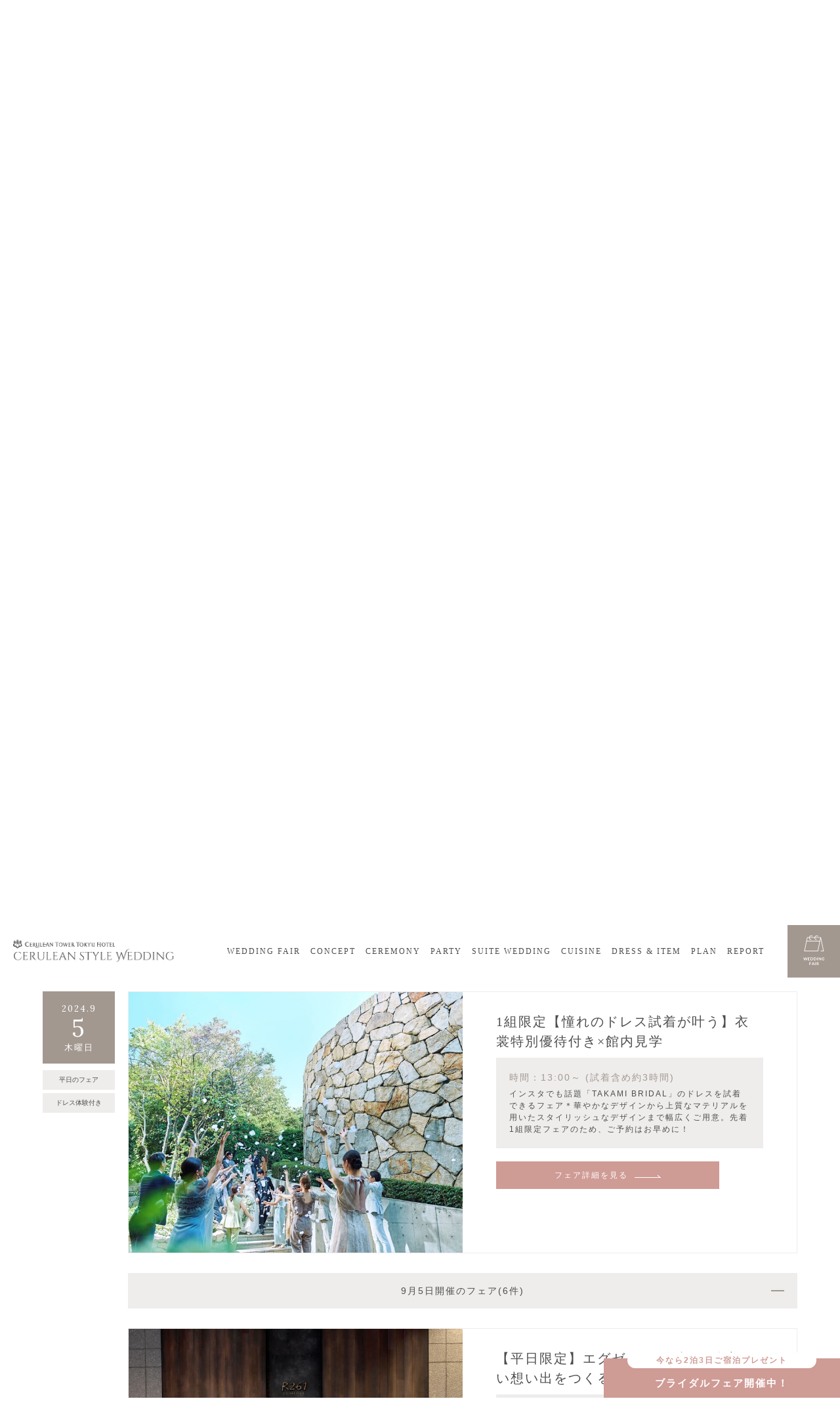

--- FILE ---
content_type: text/html; charset=UTF-8
request_url: https://wedding.ceruleantower-hotel.com/fair/index.php?date=2024_09_05
body_size: 43807
content:
<!DOCTYPE html>
<html lang="ja">
  <head>
    <meta charset="UTF-8">

    <title>ウエディングフェア／試着・試食の体験会 日付から探す｜東京・渋谷【セルリアンタワー東急ホテル】</title>

	<meta name="description" content="東京・渋谷 セルリアンタワー東急ホテルのウェディング公式サイト　ウエディングフェア／試着・試食の体験会について。ウエディングフェアを日付から探せます。石造りの本格的な独立型教会と地上145メートルの披露宴会場からの眺望で叶える感動結婚式。勲章受章シェフによる自慢の料理は、ウエディングフェアにてご体感ください。">
	<meta name="keywords" content="ウエディングフェア">

    <meta name="viewport" content="width=device-width,user-scalable=no,maximum-scale=1">
    <meta name="format-detection" content="telephone=no">

    <link rel="shortcut icon" href="../assets/images/common/favicon.ico" type="image/x-icon">
    <link href="https://cdnjs.cloudflare.com/ajax/libs/Swiper/4.3.3/css/swiper.min.css" rel="stylesheet" media="all">
    <link href="../assets/css/slick.css" rel="stylesheet" media="all">
    <link href="../assets/css/slick-theme.css" rel="stylesheet" media="all">
    <link href="../assets/css/style.css" rel="stylesheet" media="all">


	<link rel="apple-touch-icon-precomposed" href="https://wedding.ceruleantower-hotel.com/assets/images/common/webclip.png" />
	<!-- facebook -->
	<meta property="og:site_name" content="セルリアンタワー東急ホテル　ウエディングサイト" /><!-- 全ページ共通 -->
	<meta property="og:title" content="ウエディングフェア／試着・試食の体験会 日付から探す｜東京・渋谷【セルリアンタワー東急ホテル】" /><!-- ページタイトルを記入 -->
	<meta property="og:type" content="website" /><!-- 全ページ共通 -->
	<meta property="og:url" content="https://wedding.ceruleantower-hotel.com/fair/" /><!-- ページの個別URL -->
	<meta property="og:image" content="https://wedding.ceruleantower-hotel.com/assets/images/common/img_ogp01.jpg" /><!-- 全ページ共通 -->
	<meta property="og:description" content="東京・渋谷 セルリアンタワー東急ホテルのウェディング公式サイト　ウエディングフェア／試着・試食の体験会について。ウエディングフェアを日付から探せます。石造りの本格的な独立型教会と地上145メートルの披露宴会場からの眺望で叶える感動結婚式。勲章受章シェフによる自慢の料理は、ウエディングフェアにてご体感ください。" /><!-- ページの説明 -->
	<!-- /facebook -->
	<!-- Google plus -->
	<meta itemprop="name" content="ウエディングフェア／試着・試食の体験会 日付から探す｜東京・渋谷【セルリアンタワー東急ホテル】"><!-- ページタイトルを記入 -->
	<meta itemprop="description" content="東京・渋谷 セルリアンタワー東急ホテルのウェディング公式サイト　ウエディングフェア／試着・試食の体験会について。ウエディングフェアを日付から探せます。石造りの本格的な独立型教会と地上145メートルの披露宴会場からの眺望で叶える感動結婚式。勲章受章シェフによる自慢の料理は、ウエディングフェアにてご体感ください。"><!-- ページの説明 -->
	<meta itemprop="image" content="https://wedding.ceruleantower-hotel.com/assets/images/common/img_ogp01.jpg"><!-- 全ページ共通 -->
	<!-- /Google plus -->



<!-- Google tag (gtag.js) -->
<script async src="https://www.googletagmanager.com/gtag/js?id=G-QL59PZZLNL"></script>
<script>
  window.dataLayer = window.dataLayer || [];
  function gtag(){dataLayer.push(arguments);}
  gtag('js', new Date());

  gtag('config', 'G-QL59PZZLNL');
</script>



<!-- Google Analytics Script Start -->
<script>
  (function(i,s,o,g,r,a,m){i['GoogleAnalyticsObject']=r;i[r]=i[r]||function(){
  (i[r].q=i[r].q||[]).push(arguments)},i[r].l=1*new Date();a=s.createElement(o),
  m=s.getElementsByTagName(o)[0];a.async=1;a.src=g;m.parentNode.insertBefore(a,m)
  })(window,document,'script','//www.google-analytics.com/analytics.js','ga');

  ga('create', 'UA-3465081-1', 'auto');
  ga('require', 'displayfeatures');
  ga('require', 'linkid', 'linkid.js');
  ga('send', 'pageview');

  ga('create', 'UA-3465081-2', 'auto', {'name': 'secondTracker'});
  ga('secondTracker.require', 'displayfeatures');
  ga('secondTracker.require', 'linkid', 'linkid.js');
  ga('secondTracker.send', 'pageview');

</script>
<!-- Google Analytics Script End -->

<!-- Google Tag Manager -->
<script>(function(w,d,s,l,i){w[l]=w[l]||[];w[l].push({'gtm.start':
new Date().getTime(),event:'gtm.js'});var f=d.getElementsByTagName(s)[0],
j=d.createElement(s),dl=l!='dataLayer'?'&l='+l:'';j.async=true;j.src=
'https://www.googletagmanager.com/gtm.js?id='+i+dl;f.parentNode.insertBefore(j,f);
})(window,document,'script','dataLayer','GTM-MPXLWB2');</script>

<script>(function(w,d,s,l,i){w[l]=w[l]||[];w[l].push({'gtm.start':
new Date().getTime(),event:'gtm.js'});var f=d.getElementsByTagName(s)[0],
j=d.createElement(s),dl=l!='dataLayer'?'&l='+l:'';j.async=true;j.src=
'https://www.googletagmanager.com/gtm.js?id='+i+dl;f.parentNode.insertBefore(j,f);
})(window,document,'script','dataLayer','GTM-MDXK3BC');</script>
<!-- End Google Tag Manager -->

<!-- Meta Pixel Code -->
<script>
  !function(f,b,e,v,n,t,s)
  {if(f.fbq)return;n=f.fbq=function(){n.callMethod?
  n.callMethod.apply(n,arguments):n.queue.push(arguments)};
  if(!f._fbq)f._fbq=n;n.push=n;n.loaded=!0;n.version='2.0';
  n.queue=[];t=b.createElement(e);t.async=!0;
  t.src=v;s=b.getElementsByTagName(e)[0];
  s.parentNode.insertBefore(t,s)}(window, document,'script',
  'https://connect.facebook.net/en_US/fbevents.js');
  fbq('init', '516695998109261');
  fbq('track', 'PageView');
</script>
<noscript><img height="1" width="1" style="display:none"
  src="https://www.facebook.com/tr?id=516695998109261&ev=PageView&noscript=1"
/></noscript>
<!-- End Meta Pixel Code -->


</head>

  <body id="index">

<!-- Google Tag Manager (noscript) -->
<noscript><iframe src="//www.googletagmanager.com/ns.html?id=GTM-MPXLWB2"
height="0" width="0" style="display:none;visibility:hidden"></iframe></noscript>

<noscript><iframe src="//www.googletagmanager.com/ns.html?id=GTM-MDXK3BC"
height="0" width="0" style="display:none;visibility:hidden"></iframe></noscript>
<!-- End Google Tag Manager (noscript) -->


    <header>
      <div class="header_area">
        <h1><a href="https://wedding.ceruleantower-hotel.com/"><img src="https://wedding.ceruleantower-hotel.com/assets/images/common/logo.png" alt="ウエディングフェア／試着・試食の体験会 日付から探す｜東京・渋谷【セルリアンタワー東急ホテル】"></a></h1>

        <ul class="gnavlist">
          <li><a href="https://wedding.ceruleantower-hotel.com/fair/">WEDDING FAIR</a></li>
          <li><a href="https://wedding.ceruleantower-hotel.com/concept.php">CONCEPT</a></li>
          <li><a href="https://wedding.ceruleantower-hotel.com/ceremony/">CEREMONY</a></li>
          <li><a href="https://wedding.ceruleantower-hotel.com/banquet/">PARTY</a></li>
          <li><a href="https://wedding.ceruleantower-hotel.com/suite/">SUITE WEDDING</a></li>
          <li><a href="https://wedding.ceruleantower-hotel.com/cuisine/french.php">CUISINE</a></li>
          <li><a href="https://wedding.ceruleantower-hotel.com/dress-item/">DRESS & ITEM</a></li>
          <li><a href="https://wedding.ceruleantower-hotel.com/plan/">PLAN</a></li>
          <li><a href="https://wedding.ceruleantower-hotel.com/report/">REPORT</a></li>
        </ul><!-- /.gnavlist -->

        <div class="menu_btn">
          <img src="https://wedding.ceruleantower-hotel.com/assets/images/common/btn_menu.png">
        </div><!-- /menu_btn -->
        <div class="resv_btn">
          <a href="https://wedding.ceruleantower-hotel.com/fair/" title="ブライダルフェア"><p class="reserv_btn_pc"><img src="https://wedding.ceruleantower-hotel.com/assets/images/common/header_btn_reserve.png"></a>
        </div><!-- /resv_btn -->
      </div><!-- /header_area -->



      <div class="nav_area">
        <nav>
          <div id="gnav">
            <p class="title">Contents</p>
            <ul>
              <li><a href="https://wedding.ceruleantower-hotel.com/concept.php">CONCEPT<span>5つの魅力</span></a></li>
              <li><a href="https://wedding.ceruleantower-hotel.com/ceremony/">CEREMONY<span>挙式スタイル</span></a></li>
              <li><a href="https://wedding.ceruleantower-hotel.com/banquet/">PARTY<span>パーティ・披露宴</span></a></li>
              <li><a href="https://wedding.ceruleantower-hotel.com/cuisine/french.php">CUISINE &amp; CAKE<span>料理＆ケーキ</span></a></li>
              <li><a href="https://wedding.ceruleantower-hotel.com/dress-item/">DRESS &amp; ITEM<span>ドレス＆アイテム</span></a></li>
              <li><a href="https://wedding.ceruleantower-hotel.com/fair/">WEDDING FAIR<span>ウエディングフェア</span></a></li>
              <li><a href="https://wedding.ceruleantower-hotel.com/plan/">PLAN<span>プラン</span></a></li>
              <li><a href="https://wedding.ceruleantower-hotel.com/suite/">SUITE WEDDING<span>スイートウエディング</span></a></li>
              <li><a href="https://wedding.ceruleantower-hotel.com/report/">WEDDING REPORT<span>ウエディングレポート</span></a></li>
              <li><a href="https://wedding.ceruleantower-hotel.com/faq.php">FAQ<span>よくあるご質問</span></a></li>
              <li><a href="https://www.tokyuhotels.co.jp/cerulean-h/access/index.html" target="_blank">ACCESS<span>アクセス</span></a></li>
              <li><a href="https://wedding.ceruleantower-hotel.com/news/">NEWS<span>お知らせ</span></a></li>
            </ul>
            <div class="insta">
              <a href="https://www.instagram.com/ceruleantower_wedding/" target="_blank"><img src="https://wedding.ceruleantower-hotel.com/assets/images/common/btn_insta.png"></a>
            </div><!-- /insta -->
          </div><!-- /gnav -->





          <div id="resv">
            <p class="title">for Reservation</p>
            <div class="table">
              <h2>FAIR CALENDAR<br>
                <span>ご来館希望日をお選びください</span></h2>
              <section class="swiper-container">
                <div class="swiper-wrapper">



<div class="swiper-slide">
<h3>2026年01月<br>
<span>JANUARY</span></h3>

<table>
<thead>
<tr>
<th>MON</th>
<th>TUE</th>
<th>WED</th>
<th>THU</th>
<th>FRI</th>
<th>SAT</th>
<th>SUN</th>
</tr>
</thead>
<tbody>
<tr><td>&nbsp;</td><td>&nbsp;</td><td>&nbsp;</td><td class="holiday">1</td><td class="holiday">2</td><td class="holiday">3</td><td class="holiday">4</td></tr><tr><td>5</td><td>6</td><td>7</td><td>8</td><td>9</td><td class="saturday">10</td><td class="holiday">11</td></tr><tr><td class="holiday">12</td><td>13</td><td>14</td><td>15</td><td>16</td><td class="saturday">17</td><td class="holiday">18</td></tr><tr><td><a href="/fair/index.php?date=2026_01_19">19</a></td><td><a href="/fair/index.php?date=2026_01_20">20</a></td><td><a href="/fair/index.php?date=2026_01_21">21</a></td><td><a href="/fair/index.php?date=2026_01_22">22</a></td><td><a href="/fair/index.php?date=2026_01_23">23</a></td><td class="saturday"><a href="/fair/index.php?date=2026_01_24" class="saturday">24</a></td><td class="holiday"><a href="/fair/index.php?date=2026_01_25" class="holiday">25</a></td></tr><tr><td><a href="/fair/index.php?date=2026_01_26">26</a></td><td><a href="/fair/index.php?date=2026_01_27">27</a></td><td><a href="/fair/index.php?date=2026_01_28">28</a></td><td><a href="/fair/index.php?date=2026_01_29">29</a></td><td><a href="/fair/index.php?date=2026_01_30">30</a></td><td class="saturday"><a href="/fair/index.php?date=2026_01_31" class="saturday">31</a></td><td>&nbsp;</td></tr>
</tbody>
</table>
<div class="btns">
<a href="" class="next">02月<span>NEXT</span></a></div><!-- /btns -->
</div><!-- /swiper-slide -->
<div class="swiper-slide">
<h3>2026年02月<br>
<span>FEBRUARY</span></h3>

<table>
<thead>
<tr>
<th>MON</th>
<th>TUE</th>
<th>WED</th>
<th>THU</th>
<th>FRI</th>
<th>SAT</th>
<th>SUN</th>
</tr>
</thead>
<tbody>
<tr><td>&nbsp;</td><td>&nbsp;</td><td>&nbsp;</td><td>&nbsp;</td><td>&nbsp;</td><td>&nbsp;</td><td class="holiday"><a href="/fair/index.php?date=2026_02_01" class="holiday">1</a></td></tr><tr><td><a href="/fair/index.php?date=2026_02_02">2</a></td><td><a href="/fair/index.php?date=2026_02_03">3</a></td><td><a href="/fair/index.php?date=2026_02_04">4</a></td><td><a href="/fair/index.php?date=2026_02_05">5</a></td><td><a href="/fair/index.php?date=2026_02_06">6</a></td><td class="saturday"><a href="/fair/index.php?date=2026_02_07" class="saturday">7</a></td><td class="holiday"><a href="/fair/index.php?date=2026_02_08" class="holiday">8</a></td></tr><tr><td><a href="/fair/index.php?date=2026_02_09">9</a></td><td><a href="/fair/index.php?date=2026_02_10">10</a></td><td class="holiday"><a href="/fair/index.php?date=2026_02_11" class="holiday">11</a></td><td><a href="/fair/index.php?date=2026_02_12">12</a></td><td><a href="/fair/index.php?date=2026_02_13">13</a></td><td class="saturday"><a href="/fair/index.php?date=2026_02_14" class="saturday">14</a></td><td class="holiday"><a href="/fair/index.php?date=2026_02_15" class="holiday">15</a></td></tr><tr><td><a href="/fair/index.php?date=2026_02_16">16</a></td><td><a href="/fair/index.php?date=2026_02_17">17</a></td><td><a href="/fair/index.php?date=2026_02_18">18</a></td><td><a href="/fair/index.php?date=2026_02_19">19</a></td><td><a href="/fair/index.php?date=2026_02_20">20</a></td><td class="saturday"><a href="/fair/index.php?date=2026_02_21" class="saturday">21</a></td><td class="holiday"><a href="/fair/index.php?date=2026_02_22" class="holiday">22</a></td></tr><tr><td class="holiday"><a href="/fair/index.php?date=2026_02_23" class="holiday">23</a></td><td><a href="/fair/index.php?date=2026_02_24">24</a></td><td><a href="/fair/index.php?date=2026_02_25">25</a></td><td><a href="/fair/index.php?date=2026_02_26">26</a></td><td><a href="/fair/index.php?date=2026_02_27">27</a></td><td class="saturday"><a href="/fair/index.php?date=2026_02_28" class="saturday">28</a></td><td>&nbsp;</td></tr>
</tbody>
</table>
<div class="btns">
<a href="" class="prev">01月<span>PREV</span></a><a href="" class="next">03月<span>NEXT</span></a></div><!-- /btns -->
</div><!-- /swiper-slide -->
<div class="swiper-slide">
<h3>2026年03月<br>
<span>MARCH</span></h3>

<table>
<thead>
<tr>
<th>MON</th>
<th>TUE</th>
<th>WED</th>
<th>THU</th>
<th>FRI</th>
<th>SAT</th>
<th>SUN</th>
</tr>
</thead>
<tbody>
<tr><td>&nbsp;</td><td>&nbsp;</td><td>&nbsp;</td><td>&nbsp;</td><td>&nbsp;</td><td>&nbsp;</td><td class="holiday"><a href="/fair/index.php?date=2026_03_01" class="holiday">1</a></td></tr><tr><td><a href="/fair/index.php?date=2026_03_02">2</a></td><td><a href="/fair/index.php?date=2026_03_03">3</a></td><td><a href="/fair/index.php?date=2026_03_04">4</a></td><td><a href="/fair/index.php?date=2026_03_05">5</a></td><td><a href="/fair/index.php?date=2026_03_06">6</a></td><td class="saturday"><a href="/fair/index.php?date=2026_03_07" class="saturday">7</a></td><td class="holiday"><a href="/fair/index.php?date=2026_03_08" class="holiday">8</a></td></tr><tr><td><a href="/fair/index.php?date=2026_03_09">9</a></td><td><a href="/fair/index.php?date=2026_03_10">10</a></td><td><a href="/fair/index.php?date=2026_03_11">11</a></td><td><a href="/fair/index.php?date=2026_03_12">12</a></td><td><a href="/fair/index.php?date=2026_03_13">13</a></td><td class="saturday"><a href="/fair/index.php?date=2026_03_14" class="saturday">14</a></td><td class="holiday"><a href="/fair/index.php?date=2026_03_15" class="holiday">15</a></td></tr><tr><td><a href="/fair/index.php?date=2026_03_16">16</a></td><td><a href="/fair/index.php?date=2026_03_17">17</a></td><td><a href="/fair/index.php?date=2026_03_18">18</a></td><td><a href="/fair/index.php?date=2026_03_19">19</a></td><td class="holiday"><a href="/fair/index.php?date=2026_03_20" class="holiday">20</a></td><td class="saturday"><a href="/fair/index.php?date=2026_03_21" class="saturday">21</a></td><td class="holiday"><a href="/fair/index.php?date=2026_03_22" class="holiday">22</a></td></tr><tr><td><a href="/fair/index.php?date=2026_03_23">23</a></td><td><a href="/fair/index.php?date=2026_03_24">24</a></td><td><a href="/fair/index.php?date=2026_03_25">25</a></td><td><a href="/fair/index.php?date=2026_03_26">26</a></td><td><a href="/fair/index.php?date=2026_03_27">27</a></td><td class="saturday"><a href="/fair/index.php?date=2026_03_28" class="saturday">28</a></td><td class="holiday"><a href="/fair/index.php?date=2026_03_29" class="holiday">29</a></td></tr><tr><td><a href="/fair/index.php?date=2026_03_30">30</a></td><td><a href="/fair/index.php?date=2026_03_31">31</a></td><td>&nbsp;</td><td>&nbsp;</td><td>&nbsp;</td><td>&nbsp;</td><td>&nbsp;</td></tr>
</tbody>
</table>
<div class="btns">
<a href="" class="prev">02月<span>PREV</span></a></div><!-- /btns -->
</div><!-- /swiper-slide -->







                </div><!-- /swiper-wrapper -->
              </section><!-- /swiper-container -->
                <div class="btn">
                <a href="https://wedding.ceruleantower-hotel.com/contact/">お問い合わせ</a>
              </div>

              <div class="btn">
                <a href="https://wedding.ceruleantower-hotel.com/request/">資料請求</a>
              </div><!-- /btn -->
            </div><!-- /table -->

          </div><!-- /resv -->

        </nav>
        <a href="" class="btn_close"></a>
        <a href="" class="btn_close_resv"></a>
      </div><!-- /nav_area -->
    </header>












    <div class="archives-fair__content">
      <div class="h2_title"><h2>WEDDING FAIR<span>ウエディングフェア</span></h2></div>

      <div class="block_recommendedfair">
        <h3>RECOMMENDED FAIR<span>おすすめフェア情報</span></h3>
        <div class="slider">


<ul class="slider_3col">
<li>
<a href="/fair/detail.php?fid=515">
<figure><img src="/data/web_fair/515/wfair_main_images01_L.jpg" alt="【新春プレミアム】最大90万×牛フィレ試食◆本物の教会と上質ホテル体験＊初見学でも安心のトータル相談会"></figure>
<dl>
<dt>《1/24(土)開催＊公式サイト限定の豪華特典付き》</dt><dd>【新春プレミアム】最大90万×牛フィレ試食◆本物の教会と上質ホテル体験＊初見学でも安心のトータル相談会</dd>
</dl>
<p class="btn">VIEW</p>
</a>
</li>
<li>
<a href="/fair/detail.php?fid=516">
<figure><img src="/data/web_fair/516/wfair_main_images01_L.jpg" alt="【1月限定】2泊3日宿泊＊石造りの教会見学×勲章受章シェフの美食◆選べる前撮り付き！
"></figure>
<dl>
<dt>《1/25(日)開催＊公式サイト限定の豪華特典付き》</dt><dd>【1月限定】2泊3日宿泊＊石造りの教会見学×勲章受章シェフの美食◆選べる前撮り付き！</dd>
</dl>
<p class="btn">VIEW</p>
</a>
</li>
<li>
<a href="/fair/detail.php?fid=27">
<figure><img src="/data/web_fair/27/wfair_main_images01_L.jpg" alt="【家族も安心】少人数3スタイル×絶品試食＆上質おもてなし体験"></figure>
<dl>
<dt>《土日開催＊公式サイト限定の豪華特典付き》</dt><dd>【家族も安心】少人数3スタイル×絶品試食＆上質おもてなし体験</dd>
</dl>
<p class="btn">VIEW</p>
</a>
</li>
</ul>


          <p class="slider_prev">PREV</p>
          <p class="slider_next">NEXT</p>
        </div><!-- /slider -->
      </div><!-- /block_pickup -->












      <div class="block_search" id="search">
        <ul class="tabs">
          <li><a href="#" class="current">カレンダーから探す</a></li>
          <li><a href="./list.php#search">条件から探す</a></li>
        </ul>
        <div id="tab1" class="tab">
          <div class="calendar">
            <div class="inner">
              <div class="slider_2col slider">









<div class="box">
<h4>2026年 01月<br><span>JANUARY</span></h4>
<table>
<thead>
<tr>
<th>MON</th>
<th>TUE</th>
<th>WED</th>
<th>THU</th>
<th>FRI</th>
<th>SAT</th>
<th>SUN</th>
</tr>
</thead>

<tbody>
<tr><td>&nbsp;</td><td>&nbsp;</td><td>&nbsp;</td><td class="holiday">1</td><td class="holiday">2</td><td class="holiday">3</td><td class="holiday">4</td></tr><tr><td>5</td><td>6</td><td>7</td><td>8</td><td>9</td><td class="saturday">10</td><td class="holiday">11</td></tr><tr><td class="holiday">12</td><td>13</td><td>14</td><td>15</td><td>16</td><td class="saturday">17</td><td class="holiday">18</td></tr><tr><td><a href="/fair/index.php?date=2026_01_19">19</a></td><td><a href="/fair/index.php?date=2026_01_20">20</a></td><td><a href="/fair/index.php?date=2026_01_21">21</a></td><td><a href="/fair/index.php?date=2026_01_22">22</a></td><td><a href="/fair/index.php?date=2026_01_23">23</a></td><td class="saturday"><a href="/fair/index.php?date=2026_01_24" class="saturday">24</a></td><td class="holiday"><a href="/fair/index.php?date=2026_01_25" class="holiday">25</a></td></tr><tr><td><a href="/fair/index.php?date=2026_01_26">26</a></td><td><a href="/fair/index.php?date=2026_01_27">27</a></td><td><a href="/fair/index.php?date=2026_01_28">28</a></td><td><a href="/fair/index.php?date=2026_01_29">29</a></td><td><a href="/fair/index.php?date=2026_01_30">30</a></td><td class="saturday"><a href="/fair/index.php?date=2026_01_31" class="saturday">31</a></td><td>&nbsp;</td></tr>
</tbody>
</table>

<div class="btns">
<a href="" class="next">02月<span>NEXT</span></a></div><!-- /btns -->
</div><!-- /box -->
<div class="box">
<h4>2026年 02月<br><span>FEBRUARY</span></h4>
<table>
<thead>
<tr>
<th>MON</th>
<th>TUE</th>
<th>WED</th>
<th>THU</th>
<th>FRI</th>
<th>SAT</th>
<th>SUN</th>
</tr>
</thead>

<tbody>
<tr><td>&nbsp;</td><td>&nbsp;</td><td>&nbsp;</td><td>&nbsp;</td><td>&nbsp;</td><td>&nbsp;</td><td class="holiday"><a href="/fair/index.php?date=2026_02_01" class="holiday">1</a></td></tr><tr><td><a href="/fair/index.php?date=2026_02_02">2</a></td><td><a href="/fair/index.php?date=2026_02_03">3</a></td><td><a href="/fair/index.php?date=2026_02_04">4</a></td><td><a href="/fair/index.php?date=2026_02_05">5</a></td><td><a href="/fair/index.php?date=2026_02_06">6</a></td><td class="saturday"><a href="/fair/index.php?date=2026_02_07" class="saturday">7</a></td><td class="holiday"><a href="/fair/index.php?date=2026_02_08" class="holiday">8</a></td></tr><tr><td><a href="/fair/index.php?date=2026_02_09">9</a></td><td><a href="/fair/index.php?date=2026_02_10">10</a></td><td class="holiday"><a href="/fair/index.php?date=2026_02_11" class="holiday">11</a></td><td><a href="/fair/index.php?date=2026_02_12">12</a></td><td><a href="/fair/index.php?date=2026_02_13">13</a></td><td class="saturday"><a href="/fair/index.php?date=2026_02_14" class="saturday">14</a></td><td class="holiday"><a href="/fair/index.php?date=2026_02_15" class="holiday">15</a></td></tr><tr><td><a href="/fair/index.php?date=2026_02_16">16</a></td><td><a href="/fair/index.php?date=2026_02_17">17</a></td><td><a href="/fair/index.php?date=2026_02_18">18</a></td><td><a href="/fair/index.php?date=2026_02_19">19</a></td><td><a href="/fair/index.php?date=2026_02_20">20</a></td><td class="saturday"><a href="/fair/index.php?date=2026_02_21" class="saturday">21</a></td><td class="holiday"><a href="/fair/index.php?date=2026_02_22" class="holiday">22</a></td></tr><tr><td class="holiday"><a href="/fair/index.php?date=2026_02_23" class="holiday">23</a></td><td><a href="/fair/index.php?date=2026_02_24">24</a></td><td><a href="/fair/index.php?date=2026_02_25">25</a></td><td><a href="/fair/index.php?date=2026_02_26">26</a></td><td><a href="/fair/index.php?date=2026_02_27">27</a></td><td class="saturday"><a href="/fair/index.php?date=2026_02_28" class="saturday">28</a></td><td>&nbsp;</td></tr>
</tbody>
</table>

<div class="btns">
<a href="" class="prev">01月<span>PREV</span></a><a href="" class="next">03月<span>NEXT</span></a></div><!-- /btns -->
</div><!-- /box -->
<div class="box">
<h4>2026年 03月<br><span>MARCH</span></h4>
<table>
<thead>
<tr>
<th>MON</th>
<th>TUE</th>
<th>WED</th>
<th>THU</th>
<th>FRI</th>
<th>SAT</th>
<th>SUN</th>
</tr>
</thead>

<tbody>
<tr><td>&nbsp;</td><td>&nbsp;</td><td>&nbsp;</td><td>&nbsp;</td><td>&nbsp;</td><td>&nbsp;</td><td class="holiday"><a href="/fair/index.php?date=2026_03_01" class="holiday">1</a></td></tr><tr><td><a href="/fair/index.php?date=2026_03_02">2</a></td><td><a href="/fair/index.php?date=2026_03_03">3</a></td><td><a href="/fair/index.php?date=2026_03_04">4</a></td><td><a href="/fair/index.php?date=2026_03_05">5</a></td><td><a href="/fair/index.php?date=2026_03_06">6</a></td><td class="saturday"><a href="/fair/index.php?date=2026_03_07" class="saturday">7</a></td><td class="holiday"><a href="/fair/index.php?date=2026_03_08" class="holiday">8</a></td></tr><tr><td><a href="/fair/index.php?date=2026_03_09">9</a></td><td><a href="/fair/index.php?date=2026_03_10">10</a></td><td><a href="/fair/index.php?date=2026_03_11">11</a></td><td><a href="/fair/index.php?date=2026_03_12">12</a></td><td><a href="/fair/index.php?date=2026_03_13">13</a></td><td class="saturday"><a href="/fair/index.php?date=2026_03_14" class="saturday">14</a></td><td class="holiday"><a href="/fair/index.php?date=2026_03_15" class="holiday">15</a></td></tr><tr><td><a href="/fair/index.php?date=2026_03_16">16</a></td><td><a href="/fair/index.php?date=2026_03_17">17</a></td><td><a href="/fair/index.php?date=2026_03_18">18</a></td><td><a href="/fair/index.php?date=2026_03_19">19</a></td><td class="holiday"><a href="/fair/index.php?date=2026_03_20" class="holiday">20</a></td><td class="saturday"><a href="/fair/index.php?date=2026_03_21" class="saturday">21</a></td><td class="holiday"><a href="/fair/index.php?date=2026_03_22" class="holiday">22</a></td></tr><tr><td><a href="/fair/index.php?date=2026_03_23">23</a></td><td><a href="/fair/index.php?date=2026_03_24">24</a></td><td><a href="/fair/index.php?date=2026_03_25">25</a></td><td><a href="/fair/index.php?date=2026_03_26">26</a></td><td><a href="/fair/index.php?date=2026_03_27">27</a></td><td class="saturday"><a href="/fair/index.php?date=2026_03_28" class="saturday">28</a></td><td class="holiday"><a href="/fair/index.php?date=2026_03_29" class="holiday">29</a></td></tr><tr><td><a href="/fair/index.php?date=2026_03_30">30</a></td><td><a href="/fair/index.php?date=2026_03_31">31</a></td><td>&nbsp;</td><td>&nbsp;</td><td>&nbsp;</td><td>&nbsp;</td><td>&nbsp;</td></tr>
</tbody>
</table>

<div class="btns">
<a href="" class="prev">02月<span>PREV</span></a></div><!-- /btns -->
</div><!-- /box -->
<div class="pcOnly">
</div><!-- /pcOnly -->


              </div><!-- /slider -->
            </div><!-- /inner -->
          </div><!-- /carendar -->







          <div id="lists" class="list_item">

            <ul class="list">
              <li>


                <div class="top_box">
                  <div class="tags">
                    <div class="date">
                      <p class="month">2024.9</p>
                      <p class="day">5</p>
                      <p class="week">木曜日</p>
                    </div><!-- /date -->


                    <ul>

<li>平日のフェア</li><li>ドレス体験付き</li>


                    </ul>


                  </div>
                  <div class="content">
                    <div class="inner">
                      <div class="image">
                        <a href="./detail.php?fid=7&amp;date=2024-09-05">
                          <figure><img src="/data/web_fair/7/wfair_main_images01_L.jpg" alt=""></figure>
                        </a>
                      </div><!-- /image -->
                      <div class="box">
                        <h4>1組限定【憧れのドレス試着が叶う】衣裳特別優待付き×館内見学</h4>
                        <dl>
<dt>時間：13:00～  (試着含め約3時間)
</dt><!-- end 時間 -->


                          <dd>インスタでも話題「TAKAMI BRIDAL」のドレスを試着できるフェア＊華やかなデザインから上質なマテリアルを用いたスタイリッシュなデザインまで幅広くご用意。先着1組限定フェアのため、ご予約はお早めに！</dd>
                        </dl>
                        <a href="./detail.php?fid=7&amp;date=2024-09-05" class="btn"><span>フェア詳細を見る</span></a>
                      </div><!-- /box -->
                    </div><!-- /inner -->


                    <div class="accordion"><span>9月5日開催のフェア(6件)</span></div>

                  </div><!-- /content -->
                </div><!-- /top_box -->




                <div class="under_box">
                  <ul class="list">



                    <li>
                      <div class="inner">
                        <div class="image">
                          <a href="./detail.php?fid=93&amp;date=2024-09-05">
                            <figure><img src="/data/web_fair/93/wfair_main_images01_L.jpg" alt=""></figure>
                          </a>
                        </div><!-- /image -->
                        <div class="box">
                          <h4>【平日限定】エグゼクティブ体験◆美しい想い出をつくるW相談会</h4>
                          <dl>
<dt>時間：3部制 11:00/14:00/17:00 (約3時間)
</dt>
                            <dd>宿泊者専用のエグゼクティブラウンジでお料理・焼菓子・お飲みもの等、軽食を自由にお楽しみ頂ける、贅沢ホテル体験。景色を眺めながら優雅な時間をご提案※試食内容は時間帯によって異なります</dd>
                          </dl>
                          <a href="./detail.php?fid=93&amp;date=2024-09-05" class="btn"><span>フェア詳細を見る</span></a>
                        </div><!-- /box -->
                      </div><!-- /inner -->
                    </li>


                    <li>
                      <div class="inner">
                        <div class="image">
                          <a href="./detail.php?fid=80&amp;date=2024-09-05">
                            <figure><img src="/data/web_fair/80/wfair_main_images01_L.jpg" alt=""></figure>
                          </a>
                        </div><!-- /image -->
                        <div class="box">
                          <h4>【家族も安心】少人数3スタイル×絶品試食＆上質おもてなし体験
</h4>
                          <dl>
<dt>時間：3部制 11:00/14:00/17:00 (約3時間)
</dt>
                            <dd>3スタイル【地上145mの絶景フロア】＆【ホテル最上級のスイートルーム】＆【能楽堂を望む料亭】から選べる、少人数ウエディング。勲章受章の総料理長が贈る美食は口コミでも高評価。洗練されたホテルを貸切、贅沢＆心地いい時間をご提案</dd>
                          </dl>
                          <a href="./detail.php?fid=80&amp;date=2024-09-05" class="btn"><span>フェア詳細を見る</span></a>
                        </div><!-- /box -->
                      </div><!-- /inner -->
                    </li>


                    <li>
                      <div class="inner">
                        <div class="image">
                          <a href="./detail.php?fid=79&amp;date=2024-09-05">
                            <figure><img src="/data/web_fair/79/wfair_main_images01_L.jpg" alt=""></figure>
                          </a>
                        </div><!-- /image -->
                        <div class="box">
                          <h4>《フォト検討の方へ》会食も叶う！和と洋を選べるスタイル相談会
</h4>
                          <dl>
<dt>時間：3部制 10:00/13:00/16:00 (約2時間)
</dt>
                            <dd>【和装・洋装どちらもOK】撮影だけではなく、衣裳を着たままの「家族会食」も叶う＊ホテル館内の様々な撮影スポットをご案内、アレンジ自由なおふたりにぴったりのプランをご提案致します
</dd>
                          </dl>
                          <a href="./detail.php?fid=79&amp;date=2024-09-05" class="btn"><span>フェア詳細を見る</span></a>
                        </div><!-- /box -->
                      </div><!-- /inner -->
                    </li>


                    <li>
                      <div class="inner">
                        <div class="image">
                          <a href="./detail.php?fid=189&amp;date=2024-09-05">
                            <figure><img src="/data/web_fair/189/wfair_main_images01_L.jpg" alt=""></figure>
                          </a>
                        </div><!-- /image -->
                        <div class="box">
                          <h4>《檜薫る能楽堂見学》限定開催！日本伝統を体感＊和婚相談会</h4>
                          <dl>
<dt>時間：14:00~(約3時間)
</dt>
                            <dd>檜の薫りに包まれた能楽堂をご案内。見学できる日は限られている為、このチャンスをお見逃しなく！日本が世界に誇る伝統技術でできた能楽堂で「唯一無二の誓い」勲章受章の総料理長が贈る「美食」でおもてなし</dd>
                          </dl>
                          <a href="./detail.php?fid=189&amp;date=2024-09-05" class="btn"><span>フェア詳細を見る</span></a>
                        </div><!-- /box -->
                      </div><!-- /inner -->
                    </li>


                    <li>
                      <div class="inner">
                        <div class="image">
                          <a href="./detail.php?fid=83&amp;date=2024-09-05">
                            <figure><img src="/data/web_fair/83/wfair_main_images01_L.jpg" alt=""></figure>
                          </a>
                        </div><!-- /image -->
                        <div class="box">
                          <h4>《お仕事帰りに効率よく◎》90分でOK＊見積比較＆館内ツアー付</h4>
                          <dl>
<dt>時間：3部制 11:00/14:00/17:00 (約1時間30分)
</dt>
                            <dd>【仕事や予定の合間に、効率よく比較したい方へおすすめ◎】館内見学・日程の空き状況・見積説明など経験豊富なプランナーが的確にご案内します。見学時間のご相談も可能！お気軽にご相談ください。</dd>
                          </dl>
                          <a href="./detail.php?fid=83&amp;date=2024-09-05" class="btn"><span>フェア詳細を見る</span></a>
                        </div><!-- /box -->
                      </div><!-- /inner -->
                    </li>


                    <li>
                      <div class="inner">
                        <div class="image">
                          <a href="./detail.php?fid=29&amp;date=2024-09-05">
                            <figure><img src="/data/web_fair/29/wfair_main_images01_L.jpg" alt=""></figure>
                          </a>
                        </div><!-- /image -->
                        <div class="box">
                          <h4>《オンライン相談》30分～OK！気軽に相談×バーチャル会場見学</h4>
                          <dl>
<dt>時間：11:00～18:00 (約1時間)
</dt>
                            <dd>すきま時間におすすめ！オンラインツールを使用し、内容に合わせて最短30分～60分目安で相談が叶う。おふたりにあったウエディングスタイルをご提案※相談会お申し込み後、メールにて手順とURLをお知らせいたします</dd>
                          </dl>
                          <a href="./detail.php?fid=29&amp;date=2024-09-05" class="btn"><span>フェア詳細を見る</span></a>
                        </div><!-- /box -->
                      </div><!-- /inner -->
                    </li>


                  </ul>
                </div><!-- /under_box -->




              </li>
            </ul>


            

          </div><!-- /list_item -->




        </div><!-- /tab1 -->

      </div><!-- /block_search -->

    </div><!-- /content -->







    <footer>
      <div class="hotel">
        <div class="inner">
          <p><img src="https://wedding.ceruleantower-hotel.com/assets/images/common/logo_foot.png"><br>
            セルリアンタワー東急ホテル<br>
            <span>〒150-8512 東京都渋谷区桜丘町26-1</span></p>

          <div class="btns sp">
            <div class="tel">
              <p>お電話でのご予約・お問い合わせ</p>
              <p class="tel"><span>TEL:</span><a href="tel:03-3476-3524">03-3476-3524</a></p>
              <p>月～金 11:00～19:00　土日祝 10:00～19:00</p>
            </div><!-- /tel -->
            <div class="btn">
              <a href="https://wedding.ceruleantower-hotel.com/fair/" class="fair">ウエディングフェア一覧</a>
            </div><!-- btn -->
            <div class="btn">
              <a href="https://wedding.ceruleantower-hotel.com/contact/">お問い合わせ</a>
            </div><!-- btn -->
            <div class="btn">
              <a href="https://wedding.ceruleantower-hotel.com/request/">資料請求</a>
            </div><!-- btn -->
          </div>
        </div><!-- /inner -->
      </div><!-- /hotel -->


      <div class="foot_nav">
        <div class="inner">
          <div class="btns pc">
            <div class="tel">
              <p>お電話でのご予約・お問い合わせ</p>
              <p class="tel"><span>TEL:</span><a href="tel:03-3476-3524">03-3476-3524</a></p>
              <p>月～金 11:00～19:00　土日祝 10:00～19:00</p>
            </div><!-- /tel -->
            <div class="btn">
              <a href="https://wedding.ceruleantower-hotel.com/fair/" class="fair">ウエディングフェア一覧</a>
            </div><!-- btn -->
            <div class="btn">
              <a href="https://wedding.ceruleantower-hotel.com/contact/">お問い合わせ</a>
            </div><!-- btn -->
            <div class="btn">
              <a href="https://wedding.ceruleantower-hotel.com/request/">資料請求</a>
            </div><!-- btn -->
          </div>

          <div class="block min">
            <ul>
              <li><a href="https://wedding.ceruleantower-hotel.com/concept.php">CONCEPT<span>5つの魅力</span></a></li>
              <li><a href="https://wedding.ceruleantower-hotel.com/ceremony/">CEREMONY<span>挙式スタイル</span></a></li>
              <li><a href="https://wedding.ceruleantower-hotel.com/banquet/">BANQUET<span>披露宴会場</span></a></li>
              <li><a href="https://wedding.ceruleantower-hotel.com/cuisine/french.php">CUISINE &amp; CAKE<span>料理＆ケーキ</span></a></li>
              <li><a href="https://wedding.ceruleantower-hotel.com/dress-item/">DRESS &amp; ITEM<span>ドレス＆アイテム</span></a></li>
              <li><a href="https://wedding.ceruleantower-hotel.com/fair/">WEDDING FAIR<span>ウエディングフェア</span></a></li>
              <li><a href="https://wedding.ceruleantower-hotel.com/plan/">PLAN<span>プラン</span></a></li>
            </ul>
          </div><!-- /block -->

          <div class="block">
            <ul>
              <li><a href="https://wedding.ceruleantower-hotel.com/suite/">SUITE WEDDING<span>スイートウエディング</span></a></li>
              <li><a href="https://wedding.ceruleantower-hotel.com/report/">WEDDING REPORT<span>ウエディングレポート</span></a></li>
              <li><a href="https://wedding.ceruleantower-hotel.com/faq.php">FAQ<span>よくあるご質問</span></a></li>
              <li><a href="https://www.tokyuhotels.co.jp/cerulean-h/access/index.html" target="_blank">ACCESS<span>アクセス</span></a></li>
              <li><a href="https://wedding.ceruleantower-hotel.com/news/">NEWS<span>お知らせ</span></a></li>
            </ul>
            <br class="sp">
            <a href="https://www.instagram.com/ceruleantower_wedding/" class="insta" target="_blank"><img src="https://wedding.ceruleantower-hotel.com/assets/images/common/btn_insta.png"></a>
            <a href="https://wedding.ceruleantower-hotel.com/after-ceremony.php" class="btn">AFTER CEREMONY<span>ご結婚後のおふたりへ</span></a>
          </div><!-- /block -->
        </div><!-- /inner -->
      </div><!-- /foot_nav -->

      <div class="btm_area">
        <div class="inner">
          <ul class="utilities">
            <li><a href="https://www.tokyuhotels.co.jp/policy/index.html" target="_blank">プライバシーポリシー</a></li>
            <li><a href="https://wedding.ceruleantower-hotel.com/guide.php">サイトご利用について</a></li>
              <li><a href="https://www.tokyuhotels.co.jp/allergen/index.html">食物アレルギーについて</a></li>
            <li><a href="https://www.tokyuhotels.co.jp/cerulean-h/" target="_blank">ホテルトップへ</a></li>
          </ul>
          <small>&copy; TOKYU HOTELS</small>
        </div><!-- /inner -->
      </div><!-- /btm_area -->
    </footer>

    <!-- a href="" id="p2t"><img src="https://wedding.ceruleantower-hotel.com/assets/images/common/p2t.png" alt="PAGE TOP"></a> -->
    <!--<div id="sp_btns">
      <ul>
        <li><a href="https://wedding.ceruleantower-hotel.com/fair/"><img src="https://wedding.ceruleantower-hotel.com/assets/images/common/ico_fair.png" alt="フェア">ご見学予約</a></li>
        <li><a href="https://wedding.ceruleantower-hotel.com/plan/"><img src="https://wedding.ceruleantower-hotel.com/assets/images/common/ico_plan.png" alt="プラン">プラン一覧</a></li>
        <li><a href="tel:03-3476-3524"><img src="https://wedding.ceruleantower-hotel.com/assets/images/common/ico_tel.png" alt="TEL"></a></li>
      </ul>
    </div> /sp_btns -->


<div class="float-nav">
	<a href="/fair/"><span class="sub-text btn">今なら2泊3日ご宿泊プレゼント</span><span class="main-text">ブライダルフェア開催中！</span></a>
</div>








    <script src="https://ajax.googleapis.com/ajax/libs/jquery/1.11.3/jquery.min.js" charset="UTF-8"></script>
    <!-- script src="https://code.jquery.com/ui/1.11.4/jquery-ui.js"></script>
<script async defer src="https://maps.googleapis.com/maps/api/js?key=AIzaSyBs4lnQbe5Hez43dt-D4XPQzZk_1ID2474&callback=initMap"></script -->
    <script src="../assets/js/slick.min.js"></script>
    <script src="../assets/js/slick-func.js"></script>
    <script src="https://cdnjs.cloudflare.com/ajax/libs/Swiper/3.4.2/js/swiper.jquery.min.js"></script>
    <script src="//www.youtube.com/iframe_api"></script>
    <script src="../assets/js/common.js"></script>
    <script src="../assets/js/archives-fair.js"></script>

    <!--[if lt IE 9]>
    <script src="../assets/js/html5.js"></script>
    <script src="../assets/js/selectivizr.js"></script>
    <![endif]-->


<!-- /body 直前のタグ -->



<!-- /body 直前のタグ --></body>
</html>

--- FILE ---
content_type: application/javascript
request_url: https://wedding.ceruleantower-hotel.com/assets/js/archives-fair.js
body_size: 3903
content:
$(function(){

  var urlHash = location.hash;
  if(urlHash) {
    $('body,html').stop().scrollTop(0);
    setTimeout(function () {
      scrollToAnker(urlHash) ;
    }, 100);
  }

  $('.archives-fair__content .accordion').on('click',function(){
    $(this).toggleClass('active');
    $(this).parent().parent().parent('li').find('.under_box').slideToggle();
  });

  var urlParam  = location.search.substring(1);
  var paramDate = urlParam.split('=');

  if ( paramDate[0] == 'date' ) {
    if ($('.archives-fair__content div#lists ul.list li .top_box').find('.accordion').length) {
      $('.archives-fair__content div#lists ul.list li .top_box .accordion').addClass("active");
      $('.archives-fair__content div#lists ul.list li .under_box').css('display','block');
    }
  }






  // TABLE OPEN
  var table = '0';
  $('.archives-fair__content .btn.cal').on('click',function(){
    if(table='0'){
      $(this).next('.cal_outer').fadeIn();
      table = '1';
    } else {
      $(this).next('.cal_outer').fadeOut();
      table = '0';
    }
    //var pos = $(this).offset().top;
    var pos = $('header').offset().top;
    calPosition(pos);
    return false;
  });
  $(document).on('click touchend', function(event) {
    if (!$(event.target).closest('.cal_inner').length) {
      if(table='1'){
        $('.cal_outer').fadeOut();
        table = '0';
      }
    }
  });
  $('.close_btn').on('click touchend', function(event) {
    $('.cal_outer').fadeOut();
    return false;
  });

  // CHECKBOX
  $("input[type='checkbox']").change(function(){
    if($(this).is(":checked")){
      $(this).closest('label').addClass('checked');
    }else{
      $(this).closest('label').removeClass('checked');
    }
  });

});



$(window).on('load',function(){
  var arg = new Object;
  var pair=location.search.substring(1).split('&');
  for(var i=0;pair[i];i++) {
    var kv = pair[i].split('=');
    arg[kv[0]]=kv[1];
    var par = arg.date;
    if(par){
      event.preventDefault();
      $('html,body').animate({scrollTop:$('#lists').offset().top-40});
      return false;
    }
  }

  $('.list_item .disp').css({'display':'none'});
  var num = Math.ceil($('.disp').length/10);
  if(num > 0){
    var c = 0;
    var n = 1;
    for (var i=1; i<$('.disp').length+1; i++) {
      var c = Math.ceil(i/10);
      $('.disp').eq(i-1).addClass('disp'+c);
    }
    $('.btn_next').on('click',function(){
      $('.list_item .disp'+n).css({'display':'block'});
      //console.log(num);
      num -= 1;
      n += 1;
      if(num < 1) {
        $('.btn_next').hide();
      }
      return false;
    })
  }

  var branch = $('.condition .checkbox label').length+1;
  for (var i = 1; i < branch; i++) {
    if($('.branch'+i).prop('checked')){
      $('.branch'+i).parent('label').addClass('checked');
      console.log('checked');
    } else {
      console.log('none')
    }
  }
});

var flag;
$(window).on('load resize',function(){
  var ww = $(window).width();
  if (ww < 768 ) {
    if(flag != 'sp'){
      $('.cal_outer').fadeOut();
      flag = 'sp';
    }
  } else {
    if(flag != 'pc'){
      $('.cal_outer').fadeOut();
      flag = 'pc';
    }
  }
});

function calPosition(pos) {
  var ww = $(window).width();
  var wh = $('body').height();
  if(ww < 768){
    $('.cal_outer').css({height: wh});
    //$('.cal_inner').css({top: pos - 50});
    $('.cal_inner').css({top: pos + 80});
  } else {
    $('.cal_outer').css({height: '100%'});
    $('.cal_inner').css({top: '50%'});
  }
}

function scrollToAnker(hash) {
  var target = $(hash);
  var position = target.offset().top;
  $('body,html').stop().animate({scrollTop:position}, 500);
}




  $(window).resize(function() {

    $('#tab1 .slider_2col').slick('slickUnfilter');

    var w = $(window).width();
    var x = 768;

    if (w < x) {
    //��ʃT�C�Y��768px�����̂Ƃ��̏���
      $('#tab1 .slider_2col').slick('slickFilter','.box');
    }
  });

--- FILE ---
content_type: application/javascript
request_url: https://wedding.ceruleantower-hotel.com/assets/js/common.js
body_size: 2367
content:
$(function(){
  // PAGE TO TOP
  $('#p2t').off().on('click',function(event){
    event.preventDefault();
    $('html, body').animate({scrollTop:0}, 500, 'swing');
    return false;
  });

});

$(window).on('load',function(){


  ww = $(window).width();

  // MENU SCROLL
  if (window.innerWidth <= 767) {
    $('header nav').css('height', window.innerHeight+'px');
  } else {
    $('header nav').attr('style', '');
  }

  // NAV
  var menuBtn = $('.menu_btn');
  var resvBtn = $('.resv_btn1');
  var spNav = $('.nav_area');
  var gNav = $('#gnav');
  var resv = $('#resv');
  var gNav_close = $('.btn_close');
  var resv_colose = $('.btn_close_resv');
  menuBtn.on('click',function(){
    if (window.innerWidth <= 767) {
      gNav.toggle();
      gNav_close.toggle();
      spNav.slideToggle(100);
    } else {
      spNav.slideToggle(100);
      $('.swiper-container').swiper({
        mode:'horizontal',
        loop: false,
        slidesPerView: 'auto',
        centeredSlides : true,
        nextButton: '#resv .btns .next',
        prevButton: '#resv .btns .prev',
      });
    }
  });
  resvBtn.on('click',function(){
    if (window.innerWidth <= 767) {
      resv.toggle();
      resv_colose.toggle();
      spNav.slideToggle(100);
      $('.swiper-container').swiper({
        mode:'horizontal',
        loop: false,
        slidesPerView: 'auto',
        centeredSlides : true,
        nextButton: '#resv .btns .next',
        prevButton: '#resv .btns .prev',
      });
    } else {
      spNav.slideToggle(100);
    }
  });


  gNav_close.on('click',function(){
    if (window.innerWidth <= 767) {
      gNav.hide();
      gNav_close.hide();
      spNav.slideToggle(100);
    } else {
      spNav.slideToggle(100);
    }
    return false;
  })
  resv_colose.on('click',function(){
    if (window.innerWidth <= 767) {
      resv.hide();
      resv_colose.hide();
      spNav.slideToggle(100);
    } else {
      spNav.slideToggle(100);
    }
    return false;
  })
});


$(window).on('resize',function(){
  ww = $(window).width();
  var gNav = $('#gnav');
  var resv = $('#resv');
  var gNav_close = $('.btn_close');
  // MENU SCROLL
  if (window.innerWidth <= 767) {
    $('header nav').css('height', window.innerHeight+'px');
  } else {
    $('header nav').attr('style', '');
    gNav.show();
    resv.show();
    gNav_close.show();
  }
}).resize();
